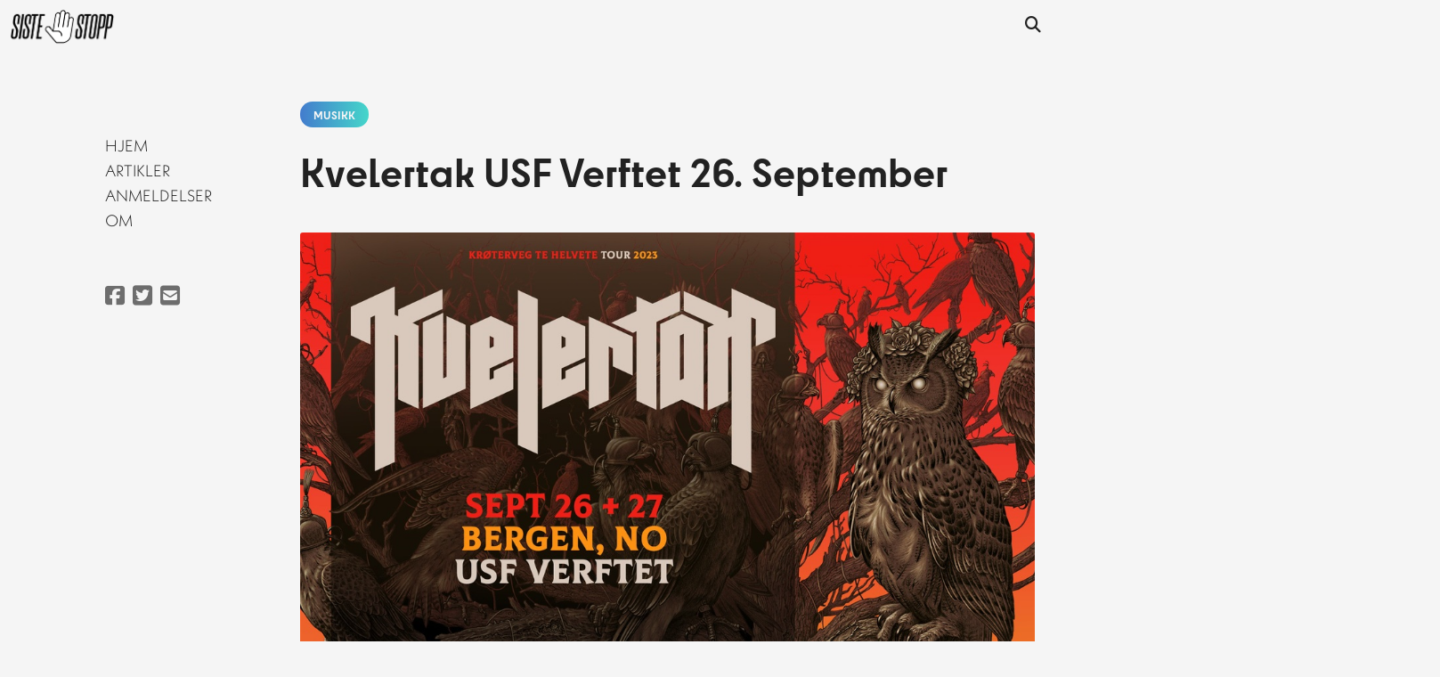

--- FILE ---
content_type: text/html; charset=utf-8
request_url: http://sistestopp.com/anmeldelse.php?p=1271
body_size: 4470
content:
    
<!DOCTYPE html>
<html lang="en">

<head>

    <!-- Basic Page Needs
  –––––––––––––––––––––––––––––––––––––––––––––––––– -->
    <meta charset="utf-8">
    <meta name="viewport" content="width=device-width, initial-scale=1">
    <title>
        SisteStopp.com // Galskap siden 2007
    </title>

        
    <meta name="description" content="26 september 2023 spelte Kvelertak, i anledning sitt nye album Endling, sin f&oslash;rste av to kons&hellip;">
    <meta name="author" content="SisteStopp.com">
    <meta property="og:title" content="SisteStopp.com // Kvelertak USF Verftet 26. September">
    <meta property="og:description" content="26 september 2023 spelte Kvelertak, i anledning sitt nye album Endling, sin f&oslash;rste av to kons&hellip;">
    <meta property="og:type" content="Website">
    <meta property="og:url" content="http://sistestopp.com/anmeldelse.php?p=1271">
    <meta property="og:image" content="http://sistestopp.com/couch/uploads/image/anmeldelser/2023/header/kvelertak-verftet.jpg">
    <meta property="og:site_name" content="SisteStopp">
    <meta property="fb:app_id" content="1392632507709291">        
        
            
    

    <!-- Mobile Specific Metas
  –––––––––––––––––––––––––––––––––––––––––––––––––– -->
    <meta name="viewport" content="width=device-width, initial-scale=1">

    <!-- FONT
  –––––––––––––––––––––––––––––––––––––––––––––––––– -->

    <link rel="stylesheet" href="https://use.typekit.net/otd8oaa.css">

    <script src="https://kit.fontawesome.com/fdb57ddf58.js" crossorigin="anonymous"></script>

    <!-- CSS
  –––––––––––––––––––––––––––––––––––––––––––––––––– -->
    <link rel="stylesheet" href="https://sistestopp.com/new_css/variables.css">
    <link rel="stylesheet" href="https://sistestopp.com/new_css/skeleton.css">
    <link rel="stylesheet" href="https://sistestopp.com/new_css/style.css">
    <link rel="stylesheet" href="https://sistestopp.com/new_css/menu.css">
    <link rel="stylesheet" href="https://sistestopp.com/new_css/search.css">

    <!-- Favicon
  –––––––––––––––––––––––––––––––––––––––––––––––––– -->
    <link rel="icon" type="image/png" href="http://sistestopp.com/images/favicon.png">


</head>

<body>

    <!-- Header -->
        <div class="top nomobile">
        <div class="row">
            <div class="two columns logo">
                <a href="http://sistestopp.com/" title="SisteStopp.com // Galskap siden 2007"><img src='https://sistestopp.com/images/SisteStopp_logo_full_v1.png' onmouseover="this.src='https://sistestopp.com/images/SisteStopp_logo_full_hover_v1.png';" onmouseout="this.src='https://sistestopp.com/images/SisteStopp_logo_full_v1.png';" width="70%" alt="SisteStopp.com // Galskap siden 2007" /></a>
            </div>
            <div class="nine columns search">

                <form class="searchbox" id="k_search_form" method="get" action="http://sistestopp.com/sok.php" accept-charset="utf-8">
                    <input type="text" name="s" id="s" placeholder="Søk......" class="searchbox-input" onkeyup="buttonUp();" required>
                    <input type="submit" name="submit" class="searchbox-submit" value="Søk">

                    <i class="fa-solid fa-magnifying-glass searchbox-icon"></i>
                </form>
            </div>
            <div class="one column">&nbsp;</div>
        </div>
    </div>
    <!-- Header END -->

    <!-- Mobile menu -->
    <div class="top mobileonly">
        <div class="mobileLogo">
            <a href="https://sistestopp.com/" title="SisteStopp.com // Galskap siden 2007" style="border: 0;"><img src="https://sistestopp.com/images/SisteStopp_logo_full_v1.png" width="100%" alt="SisteStopp.com // Galskap siden 2007"></a>
        </div>
        <div class="mobileMenu">
            <i class="fa-solid fa-bars openbtn" onclick="openNav()"></i>
        </div>

        <!-- MENU OVERLAY -->
        <div id="myNav" class="overlay">

            <!-- Button to close the overlay navigation -->
            <a href="javascript:void(0)" class="closebtn" onclick="closeNav()"><i class="fa-solid fa-xmark"></i></a>

            <!-- Overlay content -->
            <ul class="navmobile">
                <li><a href="http://sistestopp.com/">Home</a></li>
                <li><a href="https://sistestopp.com/artikkel.php">Artikler</a></li>
                <li><a href="https://sistestopp.com/anmeldelse.php">Anmeldelser</a></li>
                <li><a href="https://sistestopp.com/om.php">Om</a></li>
            </ul>
        </div>

    </div>

    <!-- Mobile menu END -->

    <div class="u-full-width">

        <div class="row firstrow">
            <div class="one column nomobile">&nbsp;</div>

            <!-- Desktop menu -->
            <div class="two columns sticky nomobile">

                <div class="menu">
                    <ul class="accordion">
                        <li><a href="http://sistestopp.com/" title="Hovedside">Hjem</a></li>
                        <li><a href="https://sistestopp.com/artikkel.php">Artikler</a></li>
                        <li><a href="https://sistestopp.com/anmeldelse.php">Anmeldelser</a></li>
                        <li><a href="http://sistestopp.com/om/" title="Om SisteStopp.com">Om</a></li>
                    </ul>
                </div>
                <div class="social" style="padding-top:50px;">
                    <a href="https://www.facebook.com/SisteStoppcom/" target="_blank" title="Følg oss på Facebook"><i class="fa-brands fa-square-facebook"></i></a>
                    <a href="https://twitter.com/Sistestoppen" target="_blank" title="Følg oss på Twitter"><i class="fa-brands fa-square-twitter"></i></a>
                    <a href="mailto:infosistestopp@gmail.com" target="_blank" title="Skriv mail"><i class="fa-solid fa-square-envelope"></i></a>

                </div>
            </div>    <!-- Header END -->

    <!-- Main
  –––––––––––––––––––––––––––––––––––––––––––––––––– -->
    
            <!-- Main
  –––––––––––––––––––––––––––––––––––––––––––––––––– -->     

    
            
    
    
                
<div class="eight columns">

    <section class="main sectionpaddingBigAlt">

        <div class="ArticleHeadlineLast">
            <h6 class="categoryTag2">
                Musikk            </h6>
            <h1>
                Kvelertak USF Verftet 26. September            </h1>
            <h3>
                            </h3>
        </div>

    </section>
    <!-- Featured Desktop-->
    <section class="main sectionpaddingSmallAlt animateZoome">

        <div class="featured_image grow2">
            <img src="http://sistestopp.com/couch/uploads/image/anmeldelser/2023/header/kvelertak-verftet.jpg" class="imglink" alt="">
        </div>

    </section>
    <!-- Featured Desktop END -->

            <div style="width: 50%; float: left;">
        <p>Skrevet av 
<a href="http://sistestopp.com/redaksjonen/.html" class="link-category" style="text-transform: capitalize;"> 
            skribenter.html</a>
            / 02. October 2023</p>
        </div>
        <div style="width: 50%; float: right; text-align: right" class="social2">
            Del: <a href="http://www.facebook.com/share.php?u=http://sistestopp.com/anmeldelse.php?p=1271" target="_blank"><i class="fa-brands fa-square-facebook"></i></a>
        </div>    
    
    <!-- 4 articles -->
    <section class="mainArticle">

                    <p>26 september 2023 spelte <strong>Kvelertak</strong>, i anledning sitt nye album <strong>Endling</strong>, sin f&oslash;rste av to konsertar p&aring; USF Verftet i Bergen by. Sistestopps skribent var ein av dei som hadde kj&oslash;pt seg billet til denne hendinga. Saman med gruppe mennesker - eg er for lat til &aring; finna ut kor mange - h&oslash;yrde eg eit av Rogalands store tung rock band, eller &quot;Black N&#39; Roll&quot; som dei sj&oslash;lv kallar seg, spele femten l&aring;ter, b&aring;de gamle og nye.<br />
<br />
<img alt="" src="https://sistestopp.com/couch/uploads/image/anmeldelser/2023/kvelertak/img_20230926_211839.jpg" style="width: 100%;" /></p>

<p>Gruppa byrja konserten eksplosivt&nbsp;- noko anna er nok ikkje mogleg for dei - med songen<strong> &quot;Kr&oslash;terveg Te Helvete&quot;</strong>, kort etterfulgt av ein av bandets signatur l&aring;ter <strong>&quot;Bl&oslash;dt&oslash;rst&quot;</strong>. Allereie her vart standarden for kvelden sete h&oslash;gt og fartsfylt med gode bidrag fr&aring; eit livleg publikum som gjerne bidrog som kor. Fr&aring; der slutta aldri gjengen p&aring; scena med &aring; k&oslash;yra p&aring;, og haldt energiniv&aring;et oppe dei neste &aring;tti minutta. I l&oslash;pet av denne tida - som da gamle utrykket seier, gjekk fort - serverte Ivar, H&aring;vard, Bjarte, Marvin, Maciek og kveldens gitarvikar Eirik ei god blanding av gammalt og nytt, med ei setlista som var, i f&oslash;lge meg, klokt snekra saman. Kvelden vart avslutta med ein forykande trippel i form av tittell&aring;ta <strong>&quot;Endling&quot;</strong>, signatursongen <strong>&quot;Mj&oslash;d&quot;</strong>, og <strong>&quot;Br&aring;tebrann&quot;</strong>&nbsp;fr&aring; <strong>Splid</strong>, Ivars f&oslash;rste album med gruppa.</p>

<p><img alt="" src="https://sistestopp.com/couch/uploads/image/anmeldelser/2023/kvelertak/img_20230926_221009.jpg" style="width: 100%;" /></p>

<p>Da var sj&oslash;lvsagt ikkje kun p&aring; lyd og energi dei leverte, nei tvert i mot. Den musikalse delen var lika bra, og alle seks som stod p&aring; scena er drivne i sitt fag og spelte l&aring;ter dei sikkert har gjort utalige gongar f&oslash;r med entusiasme og teknikk. Vokalist Ivar NIkolaisen fortene ei eksra utheving, igjen i f&oslash;lge meg. Eg er ein som alltid har sete pris p&aring; den brutale og intense r&oslash;ysta til Erlend Hjelvik og var derfor skeptisk d&aring; han forlet <strong>Kvelertak</strong>, men Ivar har vist seg gong p&aring; gong som ein verdig etterf&oslash;lgar. Han pr&oslash;ver ikkje &aring; kopiere sin forgjengar, men syng heller l&aring;tane p&aring; sin eigen m&aring;te med stor suksess. Ein f&aring;r aldri ein kjensle av at han er ein plan b eller noko middelm&aring;dig coverartist, men eit fullverdig medlem i gruppa og ein sterk frontfigur. Han fekk sin fortente hyllest dei tre eller fira gongane han valde &aring; hoppa av scena - i motsetning til andre artistar med meir radio venleg stil vart han tatt i mot kvar gong.</p>

<p><strong>Kvelertak </strong>er eit av landets mest popul&aelig;re og beste grupper, noko dei demonsterte denne, og sikkert mange andre kveldar. Dersom du har moglegheita til &aring; sj&aring; dei i l&oslash;pet av Kr&oslash;terveg Te Helvete turneen, enten i Norge eller utland, kan da absolutt anbefales. Sj&oslash;lv dei som ikkje er veldig kjent med gruppa sin diskografi b&oslash;r vurdere ein tur.</p>

<p><strong>PS!</strong> Oppvarminga stod ten&aring;ringsbandet fr&aring; Hundv&aring;g, <strong>Autonomie</strong>, for. Dei viste fram eigenkomponert thrash/speed metall i klassisk &aring;ttitals stil. Trass deira unge alder viste dei potensial i deira korte oppvarmingset. Gruppa sin alder var tydeleg i musikken deira, men sj&oslash;lv om da var rom for forbetring er potensiale der, og ein skal ikkje sj&aring; vekk ifr&aring; at dette kan bli eit namn ein vil h&oslash;yra igjen i da norske metallmilj&oslash;et.</p> <iframe class='youtube-player' type='text/html' width='1280' height='720'  src='https://www.youtube.com/embed/Bm004_7VzjM?rel=0' frameborder='0' allow='encrypted-media'></iframe><br /> 

<p>&nbsp;</p>

<p>&nbsp;</p>

<p>&nbsp;</p>        

    </section>
    <section class="mainArticle articleMargin" style="flex-wrap: unset;">
        <div class="score-container block3">
            <div class="score-items">
        <h4 class="score">
            9.0<span>/10</span></h4>
            </div>
            <div class="score-items">    
        <h5>The Good:</h5>
        <ul id="thegood">
            
                            <li><span>Smart samansat &quot;setlist&quot;</span></li>
                                                                                <li><span>Sterk live opptreden</span></li>
                                                                                <li><span>God stemning</span></li>
                                                                                <li><span>Akkurat rett lenge</span></li>                        </ul>
            </div>
            <div class="score-items">
        <h5>The Bad:</h5>
        <ul id="thebad">
            
             Ingenting å utsette!
                    </ul>
            </div>
    </div>
    </section>
    
    <section class="mainArticle" style="flex-wrap: unset;">
     
    </section>

</div>            

  <div class="one column nomobile">&nbsp;</div>

            <!-- Footer -->
            <div class="u-full-width footer">
                <div class="row firstrow">
                    <div class="twelve column">
                        <hr class="thick">
                        <p style="padding-left: 10px;">Ønsker du å skrive for oss? Eller har du tips eller kommentarer?<br />Skriv en mail til <a href="mailto:infosistestopp@gmail.com">infosistestopp@gmail.com</a></p>
                        <p style="padding-left: 10px;">Copyright &copy; SisteStopp.com 2007-2021</p>
                    </div>
                </div>
            </div>
            <!-- Footer END -->

        </div>
    </div>

    <!-- Scripts
  –––––––––––––––––––––––––––––––––––––––––––––––––– -->

    <script type="text/javascript" src="https://ajax.googleapis.com/ajax/libs/jquery/3.3.1/jquery.min.js"></script>
    <script src="js/search.js"></script>

    <script>
        /* Open */
        function openNav() {
            document.getElementById("myNav").style.height = "100%";
        }

        /* Close */
        function closeNav() {
            document.getElementById("myNav").style.height = "0%";
        }
    </script>

</body>

</html>


--- FILE ---
content_type: text/css
request_url: https://sistestopp.com/new_css/variables.css
body_size: 68
content:
:root {
    --black: #222222;
    --white: #F5F5F5; 
    --cyan: #45D6CA;
    --blue: #437CCD;
    --hover: #000;
    --gradient: linear-gradient(to right, rgb(67,124,205), rgb(69,214,202));
    --gradient2: linear-gradient(to right, rgb(205,103,67), rgb(214,165,69));    
}

--- FILE ---
content_type: text/css
request_url: https://sistestopp.com/new_css/skeleton.css
body_size: 2050
content:
/* Grid
–––––––––––––––––––––––––––––––––––––––––––––––––– */
.container {
  position: relative;
  width: 100%;
  max-width: 960px;
  margin: 0 auto;
  padding: 0 20px;
  box-sizing: border-box; }
.column,
.columns {
  width: 100%;
  float: left;
  box-sizing: border-box; 
}

/* For devices larger than 400px */
@media (min-width: 41.5em) {
  .container {
    width: 100%;
    padding: 0; }
}

/* For devices larger than 550px */
@media (min-width: 69.5em) {
  .container {
    width: 100%; }
  .column,
  .columns {
    margin-left: 4%; }
  .column:first-child,
  .columns:first-child {
    margin-left: 0; }
    


  .one.column,
  .one.columns                    { width: 4.66666666667%; }
  .two.columns                    { width: 13.3333333333%; }
  .three.columns                  { width: 22%;            }
  .four.columns                   { width: 30.6666666667%; }
  .five.columns                   { width: 39.3333333333%; }
  .six.columns                    { width: 48%;            }
  .seven.columns                  { width: 56.6666666667%; }
  .eight.columns                  { width: 65.3333333333%; }
  .nine.columns                   { width: 74.0%;          }
  .ten.columns                    { width: 82.6666666667%; }
  .eleven.columns                 { width: 91.3333333333%; }
  .twelve.columns                 { width: 100%; margin-left: 0; }

  .one-third.column               { width: 30.6666666667%; }
  .two-thirds.column              { width: 65.3333333333%; }

  .one-half.column                { width: 48%; }

  /* Offsets */
  .offset-by-one.column,
  .offset-by-one.columns          { margin-left: 8.66666666667%; }
  .offset-by-two.column,
  .offset-by-two.columns          { margin-left: 17.3333333333%; }
  .offset-by-three.column,
  .offset-by-three.columns        { margin-left: 26%;            }
  .offset-by-four.column,
  .offset-by-four.columns         { margin-left: 34.6666666667%; }
  .offset-by-five.column,
  .offset-by-five.columns         { margin-left: 43.3333333333%; }
  .offset-by-six.column,
  .offset-by-six.columns          { margin-left: 52%;            }
  .offset-by-seven.column,
  .offset-by-seven.columns        { margin-left: 60.6666666667%; }
  .offset-by-eight.column,
  .offset-by-eight.columns        { margin-left: 69.3333333333%; }
  .offset-by-nine.column,
  .offset-by-nine.columns         { margin-left: 78.0%;          }
  .offset-by-ten.column,
  .offset-by-ten.columns          { margin-left: 86.6666666667%; }
  .offset-by-eleven.column,
  .offset-by-eleven.columns       { margin-left: 95.3333333333%; }

  .offset-by-one-third.column,
  .offset-by-one-third.columns    { margin-left: 34.6666666667%; }
  .offset-by-two-thirds.column,
  .offset-by-two-thirds.columns   { margin-left: 69.3333333333%; }

  .offset-by-one-half.column,
  .offset-by-one-half.columns     { margin-left: 52%; }

}


/* Base Styles
–––––––––––––––––––––––––––––––––––––––––––––––––– */
/* NOTE
html is set to 62.5% so that all the REM measurements throughout Skeleton 
are based on 10px sizing. So basically 1.5rem = 15px :) */


html {
  font-size: 62.5%; 
       min-height:100%;
   position: relative;
}
body {
    font-size: 1.6em; /* currently ems cause chrome bug misinterpreting rems on body element */
    line-height: 1.6;
    font-family: neue-kabel, sans-serif;
    font-weight: 300;
    font-style: normal;
    color: var(--black);
    min-height: 100%;
    background: var(--white);
}



/* Typography
–––––––––––––––––––––––––––––––––––––––––––––––––– */

@media screen and (max-width: 1020px) { /* Large Desktop */ }
@media screen and (max-width: 780px) { /* tablet */ }
@media screen and (max-width: 480px) { /* mobile */ }



h1, h2, h3, h4, h5, h6 {
    margin-top: 1rem;
    margin-bottom: 1rem;
    font-family: cy, sans-serif;
    font-weight: 700;
    font-style: normal;
    
}
h1 { font-size: 3rem;  }
h2 { font-size: 2.2rem; line-height: 1.3em; }
h3 { font-size: 2rem; line-height: 1.5}
h4 { font-size: 6rem; line-height: 1.35; text-transform: uppercase;}
h4 span {font-size: 30%;}
h5 { font-size: 1.8rem; line-height: 1.5; }
h6 { font-size: 1.2rem; line-height: 1.6; text-transform: uppercase; margin-top: 6px;margin-bottom: 6px;
}

/* Larger than phablet */
@media (min-width: 550px) {
    
body {
    font-size: 1.8em; /* currently ems cause chrome bug misinterpreting rems on body element */
    line-height: 1.6;
    font-family: neue-kabel, sans-serif;
    font-weight: 300;
    font-style: normal;
    color: var(--black);
    min-height: 100%;}    
    position: relative;
    
    
h1, h2, h3, h4, h5, h6 {
  margin-top: 0;
  margin-bottom: 1rem;
}    
    
  h1 { font-size: 4.2rem; }
  h2 { font-size: 3rem; }
  h3 { font-size: 2rem; }
  h4 { font-size: 2.2rem; }
  h5 { font-size: 1.8rem; }
  h6 { font-size: 1.2rem; }
    
    h4 span {font-size: 30%;}
}

p {
  margin-top: 0; }


/* Links
–––––––––––––––––––––––––––––––––––––––––––––––––– */


li a {border: 0px !important;}
a.strip.noborder {border: 0px !important;}
h1 a:link {border: 0px !important;}
h2 a:link {border: 0px !important;}
h3 a:link {border: 0px !important;}
h4 a:link {border: 0px !important;}
h5 a:link {border: 0px !important;}
h6 a:link {border: 0px !important;}

li a:hover {border-bottom: 2px solid var(--hover) !important;}
a:hover.strip.noborder {border-bottom: 2px solid var(--hover) !important;}
h1 a:hover {border-bottom: 2px solid var(--hover) !important;}
h2 a:hover {border-bottom: 2px solid var(--hover) !important;}
h3 a:hover {border-bottom: 2px solid var(--hover) !important;}
h4 a:hover {border-bottom: 2px solid var(--hover) !important;}
h5 a:hover {border-bottom: 2px solid var(--hover) !important;}

a {
  color: var(--black); text-decoration: none; border-bottom: 1px solid var(--black);}
a:hover {
  color: var(--hover); border-bottom: 2px solid var(--hover);}


a.videolink {color: var(--white); text-shadow:0px 0px 10px var(--hover);}
a.videolink:hover {border-bottom: 0;}

/* Lists
–––––––––––––––––––––––––––––––––––––––––––––––––– */
ul {
  list-style: circle inside; }
ol {
  list-style: decimal inside; }
ol, ul {
  padding-left: 0;
  margin-top: 0; }
ul ul,
ul ol,
ol ol,
ol ul {
  margin: 1.5rem 0 1.5rem 3rem;
  font-size: 90%; }
li {
  margin-bottom: 0.1rem; }


/* Code
–––––––––––––––––––––––––––––––––––––––––––––––––– */
code {
  padding: .2rem .5rem;
  margin: 0 .2rem;
  font-size: 90%;
  white-space: nowrap;
  background: #F1F1F1;
  border: 1px solid #E1E1E1;
  border-radius: 4px; }
pre > code {
  display: block;
  padding: 1rem 1.5rem;
  white-space: pre; }


/* Tables
–––––––––––––––––––––––––––––––––––––––––––––––––– */
th,
td {
  padding: 12px 15px;
  text-align: left;
  border-bottom: 1px solid #E1E1E1; }
th:first-child,
td:first-child {
  padding-left: 0; }
th:last-child,
td:last-child {
  padding-right: 0; }


/* Spacing
–––––––––––––––––––––––––––––––––––––––––––––––––– */
button,
.button {
  margin-bottom: 1rem; }
input,
textarea,
select,
fieldset {
  margin-bottom: 1.5rem; }
pre,
blockquote,
dl,
figure,
table,
p,
ul,
ol,
form {
  margin-bottom: 2.5rem; }


/* Utilities
–––––––––––––––––––––––––––––––––––––––––––––––––– */
.u-full-width {
  width: 100%;
  box-sizing: border-box; }
.u-max-full-width {
  max-width: 100%;
  box-sizing: border-box; }
.u-pull-right {
  float: right; }
.u-pull-left {
  float: left; }


/* Misc
–––––––––––––––––––––––––––––––––––––––––––––––––– */
hr {
  border-width: 0;
  border-top: 1px solid #000000; }


/* Clearing
–––––––––––––––––––––––––––––––––––––––––––––––––– */

/* Self Clearing Goodness */
.container:after,
.row:after,
.u-cf {
  content: "";
  display: table;
  clear: both; }


/* Media Queries
–––––––––––––––––––––––––––––––––––––––––––––––––– */
/*
Note: The best way to structure the use of media queries is to create the queries
near the relevant code. For example, if you wanted to change the styles for buttons
on small devices, paste the mobile query code up in the buttons section and style it
there.
*/


/* Larger than mobile */
@media (min-width: 400px) {}

/* Larger than phablet (also point when grid becomes active) */
@media (min-width: 550px) {}

/* Larger than tablet */
@media (min-width: 750px) {}

/* Larger than desktop */
@media (min-width: 1000px) {}

/* Larger than Desktop HD */
@media (min-width: 1200px) {}


--- FILE ---
content_type: text/css
request_url: https://sistestopp.com/new_css/style.css
body_size: 1653
content:
.imglink {
    border: 0 !important;
    text-decoration: none !important;
    border-radius: 3px;
}

.animateUp,
.animateZoom,
.animateUpSmall {
    transition: all 0.2s ease;
    cursor: pointer;
    opacity: 0.85
}

.animateUp:hover {
    transform: translateY(-20px);
    opacity: 1
}

.animateUpSmall:hover {
    transform: translateY(-10px);
    opacity: 1
}

.animateZoom:hover {
    transform: scale(1.02);
    opacity: 1
}

.top {
    background-color: var(--white);
    height: 60px;
    left: 0;
    position: fixed;
    top: 0;
    width: 100%;
    z-index: 200;
}

.logo img {
    display: block;
    padding: 10px;
}

.search {
    padding-top: 3px;
    text-align: right;
}

.sticky {
    position: sticky;
    top: 150px;
}

.sticky_top {
    position: sticky;
    top: 0;
}

.mobileonly {
    display: none;
}

.featured_headline {
    display: table;
    float: left;
    height: 500px;
}

.featured_headline span {
    display: table-cell;
    vertical-align: middle;
}

.featured_image {
    float: left;
    height: 500px;
}

.featured_image img {
    height: 100%;
    object-fit: cover;
    width: 100%;
}

.main, .mainArticle, .cat {
    width: 100%;
    display: flex;
    flex-wrap: wrap;
    gap: 16px;
    justify-content: space-between;
    position: relative;
}
.main {flex-direction: row;}
.mainArticle {flex-direction: column;}
.cat {flex-wrap: nowrap !important; justify-content: space-evenly !important;}




.articleImg {width: 100%; height: auto;}

.ArticleHeadlineFirst {flex: 0 0 20%;padding-top: 10px;}
.ArticleHeadlineLast {flex: 1 0 20%;}

.ArticleHeadlineFirst p {margin:0; padding:0; line-height:1.4em; font-size: .9em}

.categoryLink {writing-mode: vertical-lr;}

.categoryLink a {
    font-size: 3rem;
    font-weight: 700;
    border: none !important;
    transition: all 0.2s ease;
    cursor: pointer;
    opacity: 0.65;
}
.categoryLink a:hover {
    transform: scale(1.02);
    opacity: 1
}

.sectionpaddingBig {
    padding: 100px 0 50px 0
}
.sectionpaddingBigAlt {
    padding: 100px 0 0 0
}

.sectionpaddingSmall {
    padding: 50px 0 25px 0
}
.sectionpaddingSmallAlt {
    padding: 25px 0 25px 0
}

.grow1 {
    flex: 1 1 0;
}

.grow2 {
    flex: 2 1 0;
}

.article {
    flex: 1 0 21%;
    width: 0;
    position: relative;
}

.article_archive {
    flex: 1 0 30%;
    width: 0;
    position: relative;
}

.article_archive:nth-child(4){
    flex: 1 0 100%;
}

.article_archive:nth-child(11){
    flex: 1 0 100%;
}

.articleMargin {margin:0 0 50px 0;}

.block {
    background: var(--gradient);
    border-radius: 3px;
    box-sizing: border-box;
    padding: 20px 20px 0 20px;
}
.block2 {
    background: var(--gradient);
    border-radius: 3px;
    box-sizing: border-box;
    padding: 20px;
}
.block3 {
    background: var(--gradient2);
    border-radius: 3px;
    box-sizing: border-box;
    padding: 20px 20px 0 20px;
}

.article_image_small {
    height: 100px;
    width: 30%;
    float: left;
    padding-bottom: 20px;
}

.article_image_normal {
    height: 280px;
}

.article_image_full {
    height: 100%;
}

.article_image_small img,
.article_image_normal img,
.article_image_full img {
    height: 100%;
    object-fit: cover;
    width: 100%;
}

.article_small_right {
    float: right;
    width: 70%;
    box-sizing: border-box;
    padding-left: 15px
}

.article p,
.featured_headline p {
    display: -webkit-box;
    -webkit-box-orient: vertical;
    overflow: hidden;
}

.article p {
    -webkit-line-clamp: 1;
}

.featured_headline p {
    -webkit-line-clamp: 2;
}

.artice_link {
    height: auto;
    text-decoration: none;
    border: 0 !important;
}

.smallArticle {
    clear: both;
}

.rotateLeft {
    position: absolute;
    right: 3px;
    top: 0;
    writing-mode: vertical-lr;
    transform: translateX(100%);
}

.rotateLeft h2 {
    font-size: 2em;
    text-transform: uppercase;
    line-height: 1;
    margin: 0;
    color: var(--cyan);
}

.fade-container {
    position: relative;
    display: inline-block;
}

.fade {
    position: absolute;
    left: 50%;
    transform: translate(-50%, -60%);
    text-align: center;
    width: 100%;
    height: 100%;
    opacity: 0;
    transition: opacity 0.2s ease;
}

.fade-container:hover .fade {
    opacity: 1;
}

.categoryTag, .categoryTag2, .categoryTag_anm {
    padding: 5px 15px;
    display: inline-block;
    color: var(--white);
    z-index: 100;
    border-radius: 40px;
}
.categoryTag, .categoryTag2 {background: var(--gradient);}
.categoryTag_anm {background: var(--gradient2);}

.categoryTag, .categoryTag_anm {
    position: absolute;
    margin: -15px 10px;
}

.categoryTag2 {
    position: relative;
}

.categoryTag:hover, .categoryTag_anm:hover {
    background-color: var(--hover);
}

.categoryTag, .categoryTag_anm a {
    color: var(--white);
}

.categoryTag, .categoryTag_anm a:hover {
    border-bottom: 0;
}

.score-container {
    padding: 45px;
    display: flex;
    flex-direction: row;
    flex-wrap: wrap;
    justify-content: space-between;    
}

.score-items {
    flex-basis: calc(33% - 25px);
    align-items: flex-start;
    order: 0;
    position: relative;
}

h4.score {font-size: 7rem}

ul.navmobile {
    list-style: none;
    display: block;
    float: right;
    text-align: right;
    position: absolute;
    top: 50%;
    right: 10px;
    transform: translateY(-50%);
}

.navmobile li a {
    text-transform: uppercase;
    text-decoration: none;
    font-size: 1.8em;
    border: 0;
    color: var(--white);
}

.navmobile a:hover {
    text-decoration: none;
}

.navmobile {
    display: none;
}

.openbtn {
    cursor: pointer;
    font-size: 1.4em;
}

.overlay {
    height: 0;
    width: 100%;
    position: fixed;
    z-index: 100000;
    left: 0;
    top: 0;
    background-color: var(--black);
    overflow: hidden;
    transition: 0.5s;
}

.closebtn {
    position: absolute;
    top: 2px;
    right: 5px;
    padding: 0;
    line-height: 1em;
    font-size: 2em;
    color: var(--white);
    text-decoration: none;
}

@media screen and (max-width: 69.5em) {
    .nomobile {
        display: none;
    }

    .mobileonly {
        display: block;
        width: 100%;
    }

    .navmobile {
        display: block;
    }

    .menutoggled {
        display: block;
    }

}


@media screen and (max-width: 41.5em) {
    .main {
        flex-direction: column;
        flex-wrap: wrap;
    }

    .article {
        flex: 1 1 0;
        width: 100%;
    }
    
.score-items {
    flex-basis: 100%;
}    

    .mobileLogo,
    .mobileMenu {
        box-sizing: border-box;
        position: absolute;
        top: 5px;
    }
    .mobileLogo {width: 120px; left: 5px;}
    .mobileMenu {width: 50px; right: 5px; text-align: right;}
    .rotateLeft {
        display: none;
    }

}

--- FILE ---
content_type: text/css
request_url: https://sistestopp.com/new_css/menu.css
body_size: 176
content:
.accordion,
.accordion ul,
.accordion li,
.accordion a,
.accordion span {
	margin: 0;
	padding: 0;
	outline: none;
}

.accordion li {
	list-style: none;
    transition: opacity 400ms ease;
    text-transform: uppercase;
}

/* Layout & Style */

.accordion:hover > li {
    opacity: 0.3;
}

.accordion:hover > li:hover {
    opacity: 1;
}

.social {}

.social a {
    border: none !important;
    font-size: 1.4em;
    padding-right: 5px;
    opacity: .65;
    transition: all 0.2s ease;
}

.social a:hover {
    opacity: 1;
}

.social2 {}

.social2 a {
    border: none !important;
    opacity: .65;
    transition: all 0.2s ease;
}

.social2 a:hover {
    opacity: 1;
}

--- FILE ---
content_type: text/css
request_url: https://sistestopp.com/new_css/search.css
body_size: 274
content:
.searchbox{
    position:relative;
    min-width:100px;
    width:0%;
    height:40px;
    float:right;
    overflow:hidden;
    
    -webkit-transition: width 0.3s;
    -moz-transition: width 0.3s;
    -ms-transition: width 0.3s;
    -o-transition: width 0.3s;
    transition: width 0.3s;
}

.searchbox-input{
    top:0;
    right:0;
    border:0;
    outline:0;
    background:none;
    width:100%;
    height:38px;
    margin:0;
    padding:0px 10px 0px 10px;
    color:var(--black);
    border-bottom: 2px solid var(--black);
}
.searchbox-input::-webkit-input-placeholder {
    color: var(--black);
}
.searchbox-input:-moz-placeholder {
    color: var(--black);
}
.searchbox-input::-moz-placeholder {
    color: var(--black);
}
.searchbox-input:-ms-input-placeholder {
    color: var(--black);
}

.searchbox-icon,
.searchbox-submit{
    width:100px;
    height:40px;
    position:absolute;
    top:0;
    right:0;
    padding:0;
    margin:0;
    border:0;
    outline:0;
    line-height:50px;
    text-align:right;
    cursor:pointer;
    color:var(--black);
    background:var(--white);
}

.searchbox-icon:hover {
    color: var(--hover);
}

.searchbox-open{
    width:50%;
}